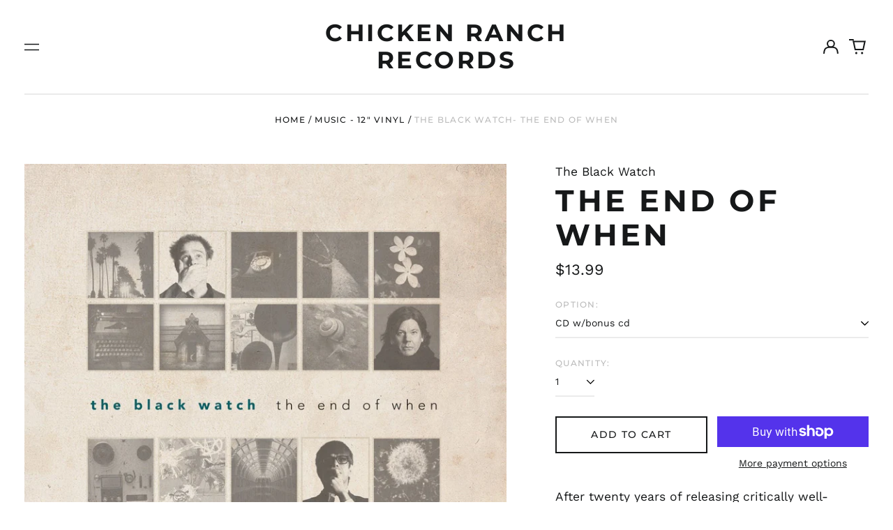

--- FILE ---
content_type: text/html; charset=utf-8
request_url: https://store.chickenranchrecords.com/variants/32338539970693/?section_id=store-availability
body_size: 205
content:
<div id="shopify-section-store-availability" class="shopify-section"><script type="application/json" data-availability-json>{
    "variant": 32338539970693
    
  }
</script>
</div>